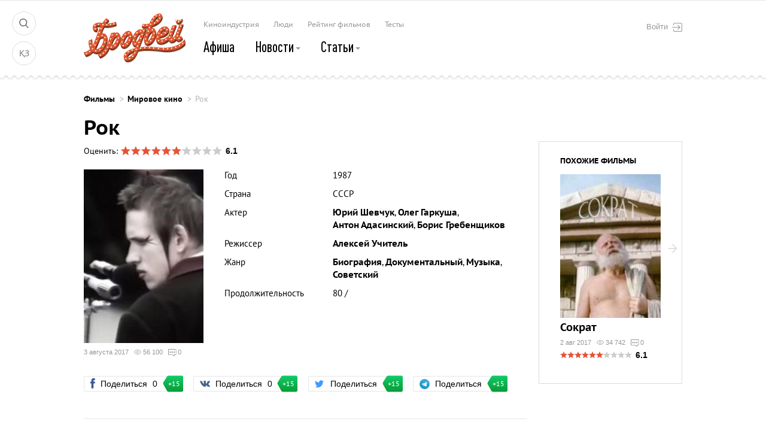

--- FILE ---
content_type: text/html; charset=UTF-8
request_url: https://brod.kz/films/Rok/
body_size: 16203
content:
<!doctype html>
<html class="no-js">
<head>
    <meta http-equiv="Content-Type" content="text/html; charset=utf-8" />
    <title>Рок смотреть онлайн бесплатно в хорошем качестве</title>
    <meta http-equiv="X-UA-Compatible" content="IE=edge">
    <meta name="viewport" content="width=device-width">
    <link rel="icon" href="/favicon.ico">

    <!--[if IE]>
    <link rel="shortcut icon" href="/favicon.ico">
    <![endif]-->

    <meta name="msapplication-TileColor" content="#b8151c">
    <meta name="msapplication-TileImage" content="/images/win8-tile-icon.png">
    <meta name="google-site-verification" content="Q7SHYtvAtzKqdmrevOEOrL7l3UceJA4GWIq10WjIerM" />
    <meta name='yandex-verification' content='40437f15892ee167' />
    <meta name="google-site-verification" content="LqvkB_QOBdIQ6o34V0XHVDkCqMZHgy1us2DgtOw6D6k" />
    <link rel="alternate" href="https://brod.kz/films/Rok/" hreflang="ru" />
    <link rel="alternate" href="https://brod.kz/kz/films/Rok/" hreflang="kk" />

    <script async src="//pagead2.googlesyndication.com/pagead/js/adsbygoogle.js"></script>
    <script>
        (adsbygoogle = window.adsbygoogle || []).push({
            google_ad_client: "ca-pub-5554095882046501",
            enable_page_level_ads: true
        });
    </script>
    <script>window.yaContextCb = window.yaContextCb || []</script>
    <script src="https://yandex.ru/ads/system/context.js" async></script>

    <meta name="description" content="Это было начало «золотого» века русского рока. Совсем еще молодые Борис Гребенщиков, Юрий Шевчук, Олег Гаркуша, а также оставшийся молодым навсегда Виктор Цой – все они совсем не похожи на тех музыкантов, которых можно было увидеть на советской эстраде в конце 80-х годов. Днем они работали дворниками,...">
<meta property="og:title" content="Рок смотреть онлайн бесплатно в хорошем качестве">
<meta property="og:description" content="Это было начало «золотого» века русского рока. Совсем еще молодые Борис Гребенщиков, Юрий Шевчук, Олег Гаркуша, а также оставшийся молодым навсегда Виктор Цой – все они совсем не похожи на тех музыкантов, которых можно было увидеть на советской эстраде в конце 80-х годов. Днем они работали дворниками,...">
<meta property="og:image" content="https://brod.kz/media/films/sizlxx/poster.jpg">
<link href="https://brod.kz/media/films/sizlxx/poster.jpg" rel="image_src">
<link href="//vjs.zencdn.net/5.8.8/video-js.css" rel="stylesheet" position="1">
<link href="/css/wndVjsPlugin.css" rel="stylesheet" position="1">
<link href="/css/videojs-resolution-switcher.css" rel="stylesheet" position="1">
<link href="/styles/vendor.css?19899340" rel="stylesheet">
<link href="/styles/main.css?19899340" rel="stylesheet">
<script src="https://unpkg.com/video.js/dist/video.js"></script>
<script src="//vjs.zencdn.net/ie8/1.1.2/videojs-ie8.min.js"></script>
<script src="https://cdn.dashjs.org/latest/dash.all.debug.js"></script>
<script src="https://unpkg.com/videojs-contrib-dash/dist/videojs-dash.js"></script>
<script src="/assets/js-compress/ad3cba88bb4d99d016d6de92bc8e0ff0.js?v=1639820571"></script>    <!-- Google Tag Manager -->
    <script>(function(w,d,s,l,i){w[l]=w[l]||[];w[l].push({'gtm.start':
                new Date().getTime(),event:'gtm.js'});var f=d.getElementsByTagName(s)[0],
            j=d.createElement(s),dl=l!='dataLayer'?'&l='+l:'';j.async=true;j.src=
            'https://www.googletagmanager.com/gtm.js?id='+i+dl;f.parentNode.insertBefore(j,f);
        })(window,document,'script','dataLayer','GTM-MPF4JSJ');</script>
    <!-- End Google Tag Manager -->


        <!--push-->
        <link rel="manifest" href="/manifest.json" />
        <script src="https://cdn.onesignal.com/sdks/OneSignalSDK.js" async=""></script>
        <script>
            var OneSignal = window.OneSignal || [];
            OneSignal.push(["init", {
                appId: "c147a191-b4d5-4cba-b2f9-cc6cdaa64421",
                autoRegister: false,
                notifyButton: {
                    enable: true /* Set to false to hide */
                },
                welcomeNotification: {
                    "title": "Добро пожаловать!",
                    "message": "Спасибо за подписку!",
                    // "url": "" /* Leave commented for the notification to not open a window on Chrome and Firefox (on Safari, it opens to your webpage) */
                },
                promptOptions: {
                    /* actionMessage limited to 90 characters */
                    actionMessage: "Действительно важные push-уведомления.",
                    /* acceptButtonText limited to 15 characters */
                    acceptButtonText: "ПОДПИСАТЬСЯ",
                    /* cancelButtonText limited to 15 characters */
                    cancelButtonText: "НЕТ, СПАСИБО"
                }
            }]);
            OneSignal.push(function() {
                OneSignal.showHttpPrompt();
            });
        </script>

</head>
<body >

<!-- tns-counter.ru -->
<script language="JavaScript" type="text/javascript">
    var img = new Image();
    img.src = 'https://kz.tns-counter.ru/V13a***R>' + document.referrer.replace(/\*/g,'%2a') + '*brod_kz/ru/UTF-8/tmsec=brod_project/' + Math.round(Math.random() * 1000000000);
</script>
<noscript>
    <img src="https://kz.tns-counter.ru/V13a****brod_kz/ru/UTF-8/tmsec=brod_project/" width="1" height="1" alt="">
</noscript>
<!--/ tns-counter.ru -->

<!-- Google Tag Manager (noscript) -->
<noscript><iframe src="https://www.googletagmanager.com/ns.html?id=GTM-MPF4JSJ"
                  height="0" width="0" style="display:none;visibility:hidden"></iframe></noscript>
<!-- End Google Tag Manager (noscript) -->


                                                                                                                                                                                                                                                                                                                                                                                                                                                                                                                                                                                                                                                                                                                                                                                                                                                                 <!-- Google Analytics -->
    <script>
        var _gaq = _gaq || [];
        _gaq.push(['_setAccount', 'UA-47079446-1']);
        _gaq.push(['_trackPageview']);
        setTimeout("_gaq.push(['_trackEvent', '15_seconds', 'read'])",15000);

        (function(i,s,o,g,r,a,m){i['GoogleAnalyticsObject']=r;i[r]=i[r]||function(){
                (i[r].q=i[r].q||[]).push(arguments)},i[r].l=1*new Date();a=s.createElement(o),
            m=s.getElementsByTagName(o)[0];a.async=1;a.src=g;m.parentNode.insertBefore(a,m)
        })(window,document,'script','//www.google-analytics.com/analytics.js','ga');

        ga('create', 'UA-47079446-1', 'auto');
        ga('send', 'pageview');

    </script>


<a href="#top" id="goToTop">
      <span class="arrow">
        &#200;
      </span>
</a>

<div class="modal fade modal--auth" id="loginPopup" tabindex="-1" role="dialog" aria-labelledby="modalLoginLabel" aria-hidden="true">
    <div class="modal-dialog">
        <div class="modal-content">
            <div class="modal-header">
                <button type="button" class="close" data-dismiss="modal" aria-label="Close"><span aria-hidden="true" class="icon icon--close"></span></button>
                <div class="modal-title">Вход</div>
            </div>
            <div class="modal-body">
                <form id="login-form" class="form form--auth" action="?action=login" method="post">                <input type="hidden" id="loginform-redirect" name="LoginForm[redirect]">                <div class="form-group field-loginform-email required">
<label class="control-label" for="loginform-email">Почта</label>
<input type="text" id="loginform-email" class="form-control" name="LoginForm[email]" placeholder="Укажите электронную почту" onfocus="if(this.placeholder  == &#039;Укажите электронную почту&#039;) {this.placeholder = &#039;&#039;;}" onblur="if(this.value == &#039;&#039;) { this.placeholder = &#039;Укажите электронную почту&#039;; }" aria-required="true">

<div class="help-block"></div>
</div>                <div class="form-group field-loginform-password required">
<label class="control-label" for="loginform-password">Пароль</label>
<input type="password" id="loginform-password" class="form-control" name="LoginForm[password]" placeholder="Введите пароль" onfocus="if(this.placeholder  == &#039;Введите пароль&#039;) {this.placeholder = &#039;&#039;;}" onblur="if(this.value == &#039;&#039;) { this.placeholder = &#039;Введите пароль&#039;; }" aria-required="true">

<div class="help-block"></div>
</div>                    <div class="form-help clearfix">
                        <a href="javascript:;" class="link link--form pull-right" data-toggle="modal" data-target="#recoverPopup" data-dismiss="modal">Забыли пароль?</a>
                        <div class="form-group checkbox">
                            <input type="hidden" name="LoginForm[rememberMe]" value="0"><input type="checkbox" id="loginform-rememberme" class="form-control" name="LoginForm[rememberMe]" value="1" checked>
                            <label for="loginform-rememberme" class="control-label">Запомнить меня</label>
                        </div>
                    </div>
                    <div class="form-group form-group--submit">
                        <input type="submit" class="btn btn--primary" value="Войти">
                    </div>
                </form>                <noindex>
<section class="auth-soc">
    <p class="auth-soc-title">или войти</p>
    <ul class="auth-soc-list">
        <li class="auth-soc-list-item"><a rel="nofollow" href="/login/?service=facebook&redirect=/" class="link--social fb"><span class="icon icon--social fb"></span>через Фейсбук</a></li>
        <li class="auth-soc-list-item"><a rel="nofollow" href="/login/?service=twitter&redirect=/" class="link--social twi"><span class="icon icon--social twi"></span>через Твиттер</a></li>
    </ul>
    <ul class="auth-soc-list">
        <li class="auth-soc-list-item"><a rel="nofollow" href="/login/?service=vkontakte&redirect=/" class="link--social vk"><span class="icon icon--social vk"></span>через Вконтакте</a></li>
        <!--li class="auth-soc-list-item"><a href="#" class="link--social google"><span class="icon icon--social google"></span>через Гугл плюс</a></li-->
    </ul>
</section>
</noindex>            </div><!-- end .modal-body -->
            <div class="modal-footer">
                <p>Нет аккаунта?<a href="javascript:;" class="link link--form" data-toggle="modal" data-target="#regPopup" data-dismiss="modal">Зарегистрироваться</a></p>
            </div><!-- end .modal-footer -->
        </div><!-- end .modal-content -->
    </div><!-- end .modal-dialog -->
</div><!-- end .modal -->

<div class="modal fade modal--conditions" id="modalConditions" tabindex="-1" role="dialog" aria-labelledby="modalConditionsLabel" aria-hidden="true">
    <div class="modal-dialog">
        <div class="modal-content">
            <div class="modal-header">
                <button type="button" class="close hidden" data-dismiss="modal" aria-label="Close"><span aria-hidden="true" class="icon icon--close"></span></button>
                <div class="modal-title">Пользовательское соглашение</div>
            </div>
            <div class="modal-body" id="placeForTerms">

            </div><!-- end .modal-body -->
            <div class="modal-footer">
                <p><a href="javascript:;" class="link link--form" data-toggle="modal" data-target="#regPopup" data-dismiss="modal">С соглашением ознакомился</a></p>
            </div><!-- end .modal-footer -->
        </div><!-- end .modal-content -->
    </div><!-- end .modal-dialog -->
</div><!-- end .modal -->





<div class="modal fade modal--auth modal--reg" id="regPopup" tabindex="-1" role="dialog" aria-labelledby="modalRegLabel" aria-hidden="true">
    <div class="modal-dialog">
        <div class="modal-content">
            <div class="modal-header">
                <button type="button" class="close" data-dismiss="modal" aria-label="Close"><span aria-hidden="true" class="icon icon--close"></span></button>
                <div class="modal-title">Регистрация</div>
            </div>
            <div class="modal-body">
                <form id="regForm" class="form form--auth" action="?action=reg" method="post">                <input type="hidden" id="registrationform-redirect" name="RegistrationForm[redirect]">                    <div class="form-group field-registrationform-firstname required">
<label class="control-label" for="registrationform-firstname">Как вас зовут?</label>
<input type="text" id="registrationform-firstname" class="form-control" name="RegistrationForm[firstName]" aria-required="true">

<div class="help-block"></div>
</div>
                    <div class="form-group field-registrationform-email required">
<label class="control-label" for="registrationform-email">E-mail адрес</label>
<input type="text" id="registrationform-email" class="form-control" name="RegistrationForm[email]" aria-required="true">

<div class="help-block"></div>
</div>
                    <div class="form-group field-registrationform-phone">
                        <label for="userPhone" class="control-label">Телефон</label>
                        <div class="phone-group clearfix">
                            <span class="phone-helper pull-left">+7</span>
                            <input type="text" id="registrationform-phone" class="form-control pull-right js-masked" name="RegistrationForm[phone]" placeholder="___ ___ __ __" onfocus="if(this.placeholder  == &#039;___ ___ __ __&#039;) {this.placeholder = &#039;&#039;;}" onblur="if(this.value == &#039;&#039;) { this.placeholder = &#039;___ ___ __ __&#039;; }">                            <div class="help-block"></div>                        </div>
                        <div class="form-tip">Пожалуйста, оставляйте реальные данные, чтобы мы могли помочь вам в случае возникновения проблем работы сайта.</div>
                    </div>

                    <div class="form-group field-registrationform-password required">
<label class="control-label" for="registrationform-password">Пароль</label>
<input type="password" id="registrationform-password" class="form-control" name="RegistrationForm[password]" aria-required="true">

<div class="help-block"></div>
</div>                    <div class="form-group field-registrationform-confirmpassword required">
<label class="control-label" for="registrationform-confirmpassword">Потверждение пароля</label>
<input type="password" id="registrationform-confirmpassword" class="form-control" name="RegistrationForm[confirmPassword]" aria-required="true">

<div class="help-block"></div>
</div>                    <div class="form-help">
                        <div class="form-group checkbox">
                            <input type="checkbox" class="form-control" id="userConditions" name="user_conditions" />
                            <label for="userConditions" class="control-label">Я согласен с условиями <a href="javascript:;" class="link" data-toggle="modal" data-target="#modalConditions" data-dismiss="modal">пользовательского соглашения</a></label>
                        </div>
                    </div>
                    <div class="form-group form-group--submit">
                        <button type="submit" id="regBtn" class="btn btn--primary">Зарегистрироваться</button>                    </div>
                <input type="hidden" name="action" value="reg">
                </form>                <noindex>
<section class="auth-soc">
    <p class="auth-soc-title">или войти</p>
    <ul class="auth-soc-list">
        <li class="auth-soc-list-item"><a rel="nofollow" href="/login/?service=facebook&redirect=/" class="link--social fb"><span class="icon icon--social fb"></span>через Фейсбук</a></li>
        <li class="auth-soc-list-item"><a rel="nofollow" href="/login/?service=twitter&redirect=/" class="link--social twi"><span class="icon icon--social twi"></span>через Твиттер</a></li>
    </ul>
    <ul class="auth-soc-list">
        <li class="auth-soc-list-item"><a rel="nofollow" href="/login/?service=vkontakte&redirect=/" class="link--social vk"><span class="icon icon--social vk"></span>через Вконтакте</a></li>
        <!--li class="auth-soc-list-item"><a href="#" class="link--social google"><span class="icon icon--social google"></span>через Гугл плюс</a></li-->
    </ul>
</section>
</noindex>            </div><!-- end .modal-body -->
            <div class="modal-footer">
                <p>Уже есть аккаунт?<a href="javascript:;" class="link link--form" data-toggle="modal" data-target="#loginPopup" data-dismiss="modal">Войти</a></p>
            </div><!-- end .modal-footer -->
        </div><!-- end .modal-content -->
    </div><!-- end .modal-dialog -->
</div><!-- end .modal --><div class="modal fade modal--auth modal--pass" id="recoverPopup" tabindex="-1" role="dialog" aria-labelledby="modalPassLabel" aria-hidden="true">
    <div class="modal-dialog">
        <div class="modal-content">
            <div class="modal-header">
                <button type="button" class="close" data-dismiss="modal" aria-label="Close"><span aria-hidden="true" class="icon icon--close"></span></button>
                <div class="modal-title">
                    Восстановление пароля                </div>
            </div>
            <div class="modal-body">
                                                        <form id="w0" action="?action=recover" method="post">                    <div class="form-group field-users-email required">
<label class="control-label" for="users-email">Почта</label>
<input type="text" id="users-email" class="form-control" name="Users[email]" placeholder="Укажите свою электронную почту" onfocus="if(this.placeholder  == &#039;Укажите свою электронную почту&#039;) {this.placeholder = &#039;&#039;;}" onblur="if(this.value == &#039;&#039;) { this.placeholder = &#039;Укажите свою электронную почту&#039;; }" aria-required="true">

<div class="help-block"></div>
</div>
                    <button type="submit" class="btn btn--primary" name="login-button">Отправить</button>                    </form>                            </div><!-- end .modal-body -->

                <div class="modal-footer">
                    <p>Нет, спасибо.<a href="javascript:;" class="link link--form" data-toggle="modal" data-target="#loginPopup" data-dismiss="modal">Я вспомнил пароль</a></p>
                </div><!-- end .modal-footer -->
        </div><!-- end .modal-content -->
    </div><!-- end .modal-dialog -->
</div><!-- end .modal -->
<div class="banner banner--primary">
    
</div><!-- end .banner -->


<div class="modal fade modal--search" id="modalSearch" tabindex="-1" role="dialog" aria-labelledby="modalSearchLabel" aria-hidden="true">
    <div class="modal-dialog">
        <div class="modal-content">
            <div class="modal-body">
                <div class="container">
                    <button type="button" class="close" data-dismiss="modal" aria-label="Close">
                        <img src="/images/icon-close.svg" width="24" height="24" alt="">
                    </button>
                    <form action="/search/" class="form form--secondary form--search">
                        <div class="form-group">
                            <input class="form-control" type="text" name="t" value="" id="searchWord" placeholder="Что ищем?"/>
                            <button type="button" class="btn" onclick="$('.form--search').submit();">
                                <img src="/images/icon-search.svg" width="64" height="64" alt="">
                            </button>
                        </div>
                    </form>
                </div>
            </div><!-- end .modal-body -->
        </div><!-- end .modal-content -->
    </div><!-- end .modal-dialog -->
</div><!-- end .modal -->

<header class="header header--desktop header--affix" data-spy="affix" data-offset-top="500">
    <div class="container clearfix">
        <figure class="logo pull-left">
            <a href="/">
                <img src="/images/logo-one-letter.svg" width="32" height="37" alt="Казахстанский Бродвей">
            </a>
        </figure>
        
        <!--<form action="" class="form form--secondary form--search">-->
        <!--<div class="form-group">-->
        <!--<input class="form-control" type="text" name="search_word" id="searchWord" value="" placeholder="Найти на Бродвее"/>-->
        <!--<button type="button" class="icon icon--search"></button>-->
        <!--</div>-->
        <!--</form>-->
        <nav class="nav--default nav--primary">
                        <a class="link link--primary" href="/cinema/">
                Кинотеатр            </a>
                                <a class="link link--primary active" href="/films/?is_online=1/">
                Смотреть онлайн            </a>
                                <div class="dropdown">
                <a id="navItem2" class="link link--primary" href="/news/">
                    Новости                    <span class="caret"></span>
                </a>
                <ul class="dropdown-menu">
                                                                    <li class="dropdown-menu-item">
                            <a href="/news/novosti_kaz_kino/" class="dropdown-menu-link">
                                Новости казахстанского кино                                                            </a>
                        </li>
                                                                    <li class="dropdown-menu-item">
                            <a href="/news/mirovoe_kino/" class="dropdown-menu-link">
                                Новости мирового кино                                                            </a>
                        </li>
                                                                    <li class="dropdown-menu-item">
                            <a href="/news/novosti_personi/" class="dropdown-menu-link">
                                Персоны                                                            </a>
                        </li>
                                    </ul>
            </div>
                                <a class="link link--primary" href="/castings/">
                Кастинги            </a>
                                <div class="dropdown">
                <a id="navItem4" class="link link--primary" href="/articles/">
                    Статьи                    <span class="caret"></span>
                </a>
                <ul class="dropdown-menu">
                                                                    <li class="dropdown-menu-item">
                            <a href="/articles/interview/" class="dropdown-menu-link">
                                Интервью                                                            </a>
                        </li>
                                                                    <li class="dropdown-menu-item">
                            <a href="/articles/recenzii/" class="dropdown-menu-link">
                                Рецензии                                                            </a>
                        </li>
                                                                    <li class="dropdown-menu-item">
                            <a href="/articles/mneniya/" class="dropdown-menu-link">
                                Мнения                                                            </a>
                        </li>
                                                                    <li class="dropdown-menu-item">
                            <a href="/blogs/" class="dropdown-menu-link">
                                Колонки                                                            </a>
                        </li>
                                                                    <li class="dropdown-menu-item">
                            <a href="/articles/vibor_brodveya/" class="dropdown-menu-link">
                                Выбор Бродвея                                                            </a>
                        </li>
                                    </ul>
            </div>
                                <a class="link link--primary" href="/rating/">
                Рейтинг            </a>
                                <a class="link link--primary" href="/afisha/">
                Афиша            </a>
                                <a class="link link--primary" href="/persons/">
                Люди            </a>
                                <a class="link link--primary" href="/tests/">
                Тесты            </a>
            </nav><!-- end .nav -->    </div><!-- end .container -->
</header>

<header class="header">
    <div class="container clearfix">

        <div class="nav--controls">
            <a href="#" class="nav-item" data-toggle="modal" data-target="#modalSearch"><img src="/images/icon-search.svg" width="16" height="16" alt=""></a>
            <a href="/kz/" class="nav-item lang">ҚЗ</a>
        </div>

        <figure class="logo pull-left">
            <a href="/">
                <img alt="Бродвей" src="/images/logo.svg" width="170" height="85">
            </a>
        </figure>
            <button type="button" class="btn btn--login pull-right" data-toggle="modal" data-target="#loginPopup">Войти<span class="icon icon--logout"></span></button>

        <ul class="nav--default nav--secondary">


                        <li class="nav-item ">
                                    <a href="/places/" class="link link--primary">Киноиндустрия</a>
                
        </li>
                <li class="nav-item ">
                                    <a href="/persons/" class="link link--primary">Люди</a>
                
        </li>
                <li class="nav-item ">
                                    <a href="/rating/" class="link link--primary">Рейтинг фильмов</a>
                
        </li>
                <li class="nav-item ">
                                    <a href="/tests/" class="link link--primary">Тесты</a>
                
        </li>
    </ul>        <nav class="nav--default nav--primary">
                        <a class="link link--primary" href="/afisha/">
                Афиша            </a>
                                <div class="dropdown">
                <a id="navItem1" class="link link--primary" href="/news/">
                    Новости                    <span class="caret"></span>
                </a>
                <ul class="dropdown-menu">
                                                                    <li class="dropdown-menu-item">
                            <a href="/news/brodlive/" class="dropdown-menu-link">
                                BrodLive                                                            </a>
                        </li>
                                                                    <li class="dropdown-menu-item">
                            <a href="/news/novosti_kaz_kino/" class="dropdown-menu-link">
                                Казахстанское кино                                                            </a>
                        </li>
                                                                    <li class="dropdown-menu-item">
                            <a href="/news/mirovoe_kino/" class="dropdown-menu-link">
                                Мировое кино                                                            </a>
                        </li>
                                                                    <li class="dropdown-menu-item">
                            <a href="/news/novosti_personi/" class="dropdown-menu-link">
                                Новости персоны                                                            </a>
                        </li>
                                    </ul>
            </div>
                                <div class="dropdown">
                <a id="navItem2" class="link link--primary" href="/articles/">
                    Статьи                    <span class="caret"></span>
                </a>
                <ul class="dropdown-menu">
                                                                    <li class="dropdown-menu-item">
                            <a href="/articles/interview/" class="dropdown-menu-link">
                                Интервью                                                            </a>
                        </li>
                                                                    <li class="dropdown-menu-item">
                            <a href="/articles/recenzii/" class="dropdown-menu-link">
                                Рецензии                                                            </a>
                        </li>
                                                                    <li class="dropdown-menu-item">
                            <a href="/articles/mneniya/" class="dropdown-menu-link">
                                Мнения                                                            </a>
                        </li>
                                                                    <li class="dropdown-menu-item">
                            <a href="/blogs/" class="dropdown-menu-link">
                                Колонки                                                            </a>
                        </li>
                                                                    <li class="dropdown-menu-item">
                            <a href="/articles/vibor_brodveya/" class="dropdown-menu-link">
                                Выбор Бродвея                                                            </a>
                        </li>
                                                                    <li class="dropdown-menu-item">
                            <a href="/articles/retrospective/" class="dropdown-menu-link">
                                Ретроспектива                                                            </a>
                        </li>
                                                                    <li class="dropdown-menu-item">
                            <a href="/tests/" class="dropdown-menu-link">
                                Пройди тест                                                            </a>
                        </li>
                                    </ul>
            </div>
            </nav><!-- end .nav -->
    </div><!-- end .container -->
</header>
<main class="main main--secondary main--movie">
    
<div class="modal fade modal--conditions" id="modalConditions" tabindex="-1" role="dialog" aria-labelledby="modalConditionsLabel" aria-hidden="true">
    <div class="modal-dialog">
        <div class="modal-content">
            <div class="modal-header">
                <button type="button" class="close hidden" data-dismiss="modal" aria-label="Close"><span aria-hidden="true" class="icon icon--close"></span></button>
                <div class="modal-title">Пользовательское соглашение</div>
            </div>
            <div class="modal-body" id="placeForTerms">

            </div><!-- end .modal-body -->
            <div class="modal-footer">
                <p><a href="javascript:;" class="link link--form" data-toggle="modal" data-target="" data-dismiss="modal">С соглашением ознакомился</a></p>
            </div><!-- end .modal-footer -->
        </div><!-- end .modal-content -->
    </div><!-- end .modal-dialog -->
</div><!-- end .modal -->






<section class="articles">
    <div class="container">
        <ul class="breadcrumbs">
            <li class="breadcrumbs-item"><a href="/films/"
                                            class="link">Фильмы</a></li>
            <li class="breadcrumbs-item"><a href="/films/mirovoe-kino/"
                                            class="link">Мировое кино</a></li>
            <li class="breadcrumbs-item active"><a href="javascript:;" class="link">Рок</a>
            </li>
        </ul>
        <div class="grid">

            <div class="grid-item grid-item--content">
                <div class="movie">
                    <div class="movie-head">
                                                    <h1>Рок</h1>
                                                <div class="movie-rating" data-id="5443">Оценить:
                            <div class="starbox"
                                 data-rating="0.61"></div>
                            <span class="movies-item-rating-total"></span>
                            <span class="rating-feedback hidden">Спасибо за ваш голос!</span>
                        </div>
                    </div>
                                        <div class="movie-body clearfix">
                        <div class="movie-hero pull-left">
                                                        <figure class="movie-cover"><img alt="Рок смотреть онлайн бесплатно в хорошем качестве"
                                                             src="/media/films/sizlxx/poster-200x290.jpg"></figure>
                            <div class="movies-meta">
                                <span class="movies-meta-item meta-date">3 августа 2017</span>
                                <span class="movies-meta-item meta-views"><span
                                            class="icon icon--views"></span>56 100</span>
                                                                    <span class="movies-meta-item meta-comments"><span
                                                class="icon icon--comments"></span>0</span>
                                                            </div>
                        </div>
                        <ul class="movie-info">
                                                            <li class="movie-info-item">
                                    <p class="movie-info-title">Год</p>
                                    <p class="movie-info-description">1987</p>
                                </li>
                                                                                        <li class="movie-info-item">
                                    <p class="movie-info-title">Страна</p>
                                    <p class="movie-info-description">СССР</p>
                                </li>
                                                                                                                                                        <li class="movie-info-item">
                                        <p class="movie-info-title">Актер</p>
                                        <p class="movie-info-description">
                                                                                            <a class="link"
                                                   href="/persons/yurii-shevchuk/"
                                                   title="Юрий Шевчук">Юрий Шевчук</a>,                                                                                            <a class="link"
                                                   href="/persons/oleg-garkusha/"
                                                   title="Олег Гаркуша">Олег Гаркуша</a>,                                                                                            <a class="link"
                                                   href="/persons/anton-adasinskii/"
                                                   title="Антон Адасинский">Антон Адасинский</a>,                                                                                            <a class="link"
                                                   href="/persons/boris-grebenschikov/"
                                                   title="Борис Гребенщиков">Борис Гребенщиков</a>                                                                                    </p>
                                    </li>
                                                                    <li class="movie-info-item">
                                        <p class="movie-info-title">Режиссер</p>
                                        <p class="movie-info-description">
                                                                                            <a class="link"
                                                   href="/persons/rezhisser-aleksei-uchitel/"
                                                   title="Алексей Учитель">Алексей Учитель</a>                                                                                    </p>
                                    </li>
                                                                                                                        <li class="movie-info-item">
                                    <p class="movie-info-title">Жанр</p>
                                    <p class="movie-info-description">
                                                                                    <a class="link"
                                               href="/films/biografiya/">Биография</a>,                                                                                    <a class="link"
                                               href="/films/dokumentalnyj/">Документальный</a>,                                                                                    <a class="link"
                                               href="/films/muzyka/">Музыка</a>,                                                                                    <a class="link"
                                               href="/films/sovetskoe/">Советский</a>                                                                            </p>
                                </li>
                            
                                                                                                                                                <li class="movie-info-item">
                                    <p class="movie-info-title">Продолжительность</p>
                                    <p class="movie-info-description">80 / </p>
                                </li>
                                                                                                            </ul>
                    </div><!-- end .movie-body -->
                    <ul class="sharing" data-pid="5443" data-ptype="2">
        <li class="sharing-item">
        <button class="btn btn--sharing fb" data-service="facebook">
            <span class="icon icon--social fb icon--color"></span>
            Поделиться                            <span class="number">0</span>
                        <span class="bonus">+15</span>
        </button>
    </li>
    <li class="sharing-item">
        <button class="btn btn--sharing vk" data-service="vkontakte">
            <span class="icon icon--social vk icon--color"></span>
            Поделиться                            <span class="number vk_share_count">0</span>
                        <span class="bonus">+15</span>
        </button>
    </li>
    <li class="sharing-item">
        <button class="btn btn--sharing twi" data-service="twitter">
            <span class="icon icon--social twi icon--color  "></span>
            Поделиться            <span class="bonus">+15</span>
        </button>
    </li>
    <li class="sharing-item">
        <button class="btn btn--sharing tg" data-service="telegram">
            <span class="icon icon--social tg icon--color  "></span>
            Поделиться            <span class="bonus">+15</span>
        </button>
    </li>
    </ul>                </div><!-- end .movie -->

                                    <div class="movie-watch">
                                                    <div class="movie-watch-head clearfix">
                                <h3 class="title title-section--primary">Для просмотра необходимо авторизоваться</h3>
                            </div><!-- end .movie-watch-head -->
                                            </div>
                
                <div class="tabs">
                    <ul class="tabs-nav">
                        <li class="tabs-nav-item link js-tab-trigger active"
                            data-target="tabAbout">О фильме</li>
                                                                                            </ul>
                    <ul class="tabs-body">
                        <li class="tabs-body-item active" id="tabAbout">
                                                        Это было начало «золотого» века русского рока. Совсем еще молодые Борис Гребенщиков, Юрий Шевчук, Олег Гаркуша, а также оставшийся молодым навсегда Виктор Цой – все они совсем не похожи на тех музыкантов, которых можно было увидеть на советской эстраде в конце 80-х годов. Днем они работали дворниками, сторожами и кочегарами. А по вечерам устраивали подпольные концерты в кругу своих друзей (так называемые квартирники), выступали в Ленинградском рок-клубе среди тех, кто, как и они, ждали перемен – а таких людей в конце 80-х становилось все больше с каждым днем. И вот уже бывшие подпольщики начинают собирать стадионы...

Вы увидите концертные записи, монологи музыкантов, места их работы, в том числе и легендарную котельную «Камчатка». Чуть позже фильм был дополнен похоронами Александра Башлачева.

Смотрите культовый фильм Алексея Учителя «Рок» – портрет поколения, заложившего основы отечественной рок-культуры.
                        </li>
                        
                        
                                            </ul>
                </div><!-- end .tabs -->

                
                <ul class="sharing" data-pid="5443" data-ptype="2">
        <li class="sharing-item">
        <button class="btn btn--sharing fb" data-service="facebook">
            <span class="icon icon--social fb icon--color"></span>
            Поделиться                            <span class="number">0</span>
                        <span class="bonus">+15</span>
        </button>
    </li>
    <li class="sharing-item">
        <button class="btn btn--sharing vk" data-service="vkontakte">
            <span class="icon icon--social vk icon--color"></span>
            Поделиться                            <span class="number vk_share_count">0</span>
                        <span class="bonus">+15</span>
        </button>
    </li>
    <li class="sharing-item">
        <button class="btn btn--sharing twi" data-service="twitter">
            <span class="icon icon--social twi icon--color  "></span>
            Поделиться            <span class="bonus">+15</span>
        </button>
    </li>
    <li class="sharing-item">
        <button class="btn btn--sharing tg" data-service="telegram">
            <span class="icon icon--social tg icon--color  "></span>
            Поделиться            <span class="bonus">+15</span>
        </button>
    </li>
    </ul>
                <div class="comments" id="comments">
            <div class="comments-header">
            <h4 class="comments-title">
                Нет комментариев, оставьте первый            </h4>
            <!-- <button type="button" class="btn btn--login" data-toggle="modal" data-target="#modalLogin">Войти</button> -->
                        <p class="tip pull-right"><button type="button" class="btn link" data-toggle="modal" data-target="#loginPopup">Войдите</button>, чтобы оставить комментарий</p>
                    </div>


                        
        </div>

            </div><!-- grid-item -->

            <div class="grid-item grid-item--sidebar">
                <figure class="banner--secondary"  onclick="ajax.doit('banners/set-statistics/', {id:126})">
    <!--Тип баннера: RTB_DESKTOP_240x400--><!--Расположение: верх страницы-->
<div id="adfox_16351605118094002">&nbsp;</div>
<script>
    window.yaContextCb.push(()=>{
        Ya.adfoxCode.createAdaptive({
            ownerId: 264109,
            containerId: 'adfox_16351605118094002',
            params: {
                pp: 'g',
                ps: 'fezi',
                p2: 'hjtw'
            }
        }, ['desktop', 'tablet'], {
            tabletWidth: 830,
            phoneWidth: 480,
            isAutoReloads: false
        })
    })
</script></figure>


                <div class="similar">
    <div class="swiper-controls">
        <span class="arrow--left"></span>
        <span class="arrow--right"></span>
    </div>
<h5 class="title--secondary">Похожие фильмы</h5>
<div class="swiper-container swiper-similar">
    <div class="swiper-wrapper">
                <div class="swiper-slide">
            <div class="movies-item">
                
<div class="movies-item-body">
    <a href="/films/Sokrat/" title="Сократ" class="link--overlay"></a>
    <figure class="movies-item-cover">
        <img src="/media/films/hhls8/poster-167x239.jpg" alt="">
    </figure>
    <h5 class="movies-item-title">Сократ</h5>
</div>
    <div class="movies-meta">
                    <span class="movies-meta-item meta-date">2 авг 2017</span>
            <span class="movies-meta-item meta-views"><span class="icon icon--views"></span>34 742</span>
            <span class="movies-meta-item meta-comments"><span class="icon icon--comments"></span>0</span>
            </div>

    <div class="movies-item-rating clearfix" data-id="5616">
        <div class="starbox" data-rating="0.61"></div>
        <span class="movies-item-rating-total"></span>
    </div><!-- end .movies-item-rating -->
            </div>
        </div>
                <div class="swiper-slide">
            <div class="movies-item">
                
<div class="movies-item-body">
    <a href="/films/Anna-Ot-6-do-18/" title="Анна: От 6 до 18" class="link--overlay"></a>
    <figure class="movies-item-cover">
        <img src="/media/films/03iwz/poster-167x239.jpg" alt="">
    </figure>
    <h5 class="movies-item-title">Анна: От 6 до 18</h5>
</div>
    <div class="movies-meta">
                    <span class="movies-meta-item meta-date">3 авг 2017</span>
            <span class="movies-meta-item meta-views"><span class="icon icon--views"></span>31 304</span>
            <span class="movies-meta-item meta-comments"><span class="icon icon--comments"></span>0</span>
            </div>

    <div class="movies-item-rating clearfix" data-id="5870">
        <div class="starbox" data-rating="0.61"></div>
        <span class="movies-item-rating-total"></span>
    </div><!-- end .movies-item-rating -->
            </div>
        </div>
                <div class="swiper-slide">
            <div class="movies-item">
                
<div class="movies-item-body">
    <a href="/films/Nikkolo-Paganini/" title="Никколо Паганини" class="link--overlay"></a>
    <figure class="movies-item-cover">
        <img src="/media/films/9eelg8/poster-167x239.jpg" alt="">
    </figure>
    <h5 class="movies-item-title">Никколо Паганини</h5>
</div>
    <div class="movies-meta">
                    <span class="movies-meta-item meta-date">2 авг 2017</span>
            <span class="movies-meta-item meta-views"><span class="icon icon--views"></span>27 108</span>
            <span class="movies-meta-item meta-comments"><span class="icon icon--comments"></span>0</span>
            </div>

    <div class="movies-item-rating clearfix" data-id="5665">
        <div class="starbox" data-rating="0.61"></div>
        <span class="movies-item-rating-total"></span>
    </div><!-- end .movies-item-rating -->
            </div>
        </div>
                <div class="swiper-slide">
            <div class="movies-item">
                
<div class="movies-item-body">
    <a href="/films/Poslednii-geroi/" title="Последний герой" class="link--overlay"></a>
    <figure class="movies-item-cover">
        <img src="/media/films/6i8jz6/poster-167x239.jpg" alt="">
    </figure>
    <h5 class="movies-item-title">Последний герой</h5>
</div>
    <div class="movies-meta">
                    <span class="movies-meta-item meta-date">3 авг 2017</span>
            <span class="movies-meta-item meta-views"><span class="icon icon--views"></span>25 073</span>
            <span class="movies-meta-item meta-comments"><span class="icon icon--comments"></span>0</span>
            </div>

    <div class="movies-item-rating clearfix" data-id="5036">
        <div class="starbox" data-rating="0.61"></div>
        <span class="movies-item-rating-total"></span>
    </div><!-- end .movies-item-rating -->
            </div>
        </div>
                <div class="swiper-slide">
            <div class="movies-item">
                
<div class="movies-item-body">
    <a href="/films/Lichnoe-delo-Anny-Akhmatovoi/" title="Личное дело Анны Ахматовой" class="link--overlay"></a>
    <figure class="movies-item-cover">
        <img src="/media/films/szz4hs/poster-167x239.jpg" alt="">
    </figure>
    <h5 class="movies-item-title">Личное дело Анны Ахматовой</h5>
</div>
    <div class="movies-meta">
                    <span class="movies-meta-item meta-date">2 авг 2017</span>
            <span class="movies-meta-item meta-views"><span class="icon icon--views"></span>16 881</span>
            <span class="movies-meta-item meta-comments"><span class="icon icon--comments"></span>0</span>
            </div>

    <div class="movies-item-rating clearfix" data-id="5530">
        <div class="starbox" data-rating="0.61"></div>
        <span class="movies-item-rating-total"></span>
    </div><!-- end .movies-item-rating -->
            </div>
        </div>
                <div class="swiper-slide">
            <div class="movies-item">
                
<div class="movies-item-body">
    <a href="/films/Poslednyaya-doroga/" title="Последняя дорога" class="link--overlay"></a>
    <figure class="movies-item-cover">
        <img src="/media/films/jrkxw/poster-167x239.jpg" alt="">
    </figure>
    <h5 class="movies-item-title">Последняя дорога</h5>
</div>
    <div class="movies-meta">
                    <span class="movies-meta-item meta-date">2 авг 2017</span>
            <span class="movies-meta-item meta-views"><span class="icon icon--views"></span>14 977</span>
            <span class="movies-meta-item meta-comments"><span class="icon icon--comments"></span>0</span>
            </div>

    <div class="movies-item-rating clearfix" data-id="5630">
        <div class="starbox" data-rating="0.60"></div>
        <span class="movies-item-rating-total"></span>
    </div><!-- end .movies-item-rating -->
            </div>
        </div>
                <div class="swiper-slide">
            <div class="movies-item">
                
<div class="movies-item-body">
    <a href="/films/chokan_valihanov/" title="Легендарный Чокан" class="link--overlay"></a>
    <figure class="movies-item-cover">
        <img src="/media/films/camrz/poster_01-167x239.jpg" alt="">
    </figure>
    <h5 class="movies-item-title">Легендарный Чокан</h5>
</div>
    <div class="movies-meta">
                    <span class="movies-meta-item meta-date">21 июл 2012</span>
            <span class="movies-meta-item meta-views"><span class="icon icon--views"></span>5 489</span>
            <span class="movies-meta-item meta-comments"><span class="icon icon--comments"></span>1</span>
            </div>

    <div class="movies-item-rating clearfix" data-id="126">
        <div class="starbox" data-rating="0.63"></div>
        <span class="movies-item-rating-total"></span>
    </div><!-- end .movies-item-rating -->
            </div>
        </div>
                <div class="swiper-slide">
            <div class="movies-item">
                
<div class="movies-item-body">
    <a href="/films/Serye-volki/" title="Серые волки" class="link--overlay"></a>
    <figure class="movies-item-cover">
        <img src="/media/films/hc85cu/poster-167x239.jpg" alt="">
    </figure>
    <h5 class="movies-item-title">Серые волки</h5>
</div>
    <div class="movies-meta">
                    <span class="movies-meta-item meta-date">3 авг 2017</span>
            <span class="movies-meta-item meta-views"><span class="icon icon--views"></span>3 138</span>
            <span class="movies-meta-item meta-comments"><span class="icon icon--comments"></span>0</span>
            </div>

    <div class="movies-item-rating clearfix" data-id="4338">
        <div class="starbox" data-rating="0.61"></div>
        <span class="movies-item-rating-total"></span>
    </div><!-- end .movies-item-rating -->
            </div>
        </div>
                <div class="swiper-slide">
            <div class="movies-item">
                
<div class="movies-item-body">
    <a href="/films/trar-ryslov/" title="Тұрар Рысқұлов" class="link--overlay"></a>
    <figure class="movies-item-cover">
        <img src="/images/default/films-167x239.jpg" alt="">
    </figure>
    <h5 class="movies-item-title">Тұрар Рысқұлов</h5>
</div>
    <div class="movies-meta">
                    <span class="movies-meta-item meta-date">1 июн 2017</span>
            <span class="movies-meta-item meta-views"><span class="icon icon--views"></span>2 986</span>
            <span class="movies-meta-item meta-comments"><span class="icon icon--comments"></span>0</span>
            </div>

    <div class="movies-item-rating clearfix" data-id="759">
        <div class="starbox" data-rating="0.00"></div>
        <span class="movies-item-rating-total"></span>
    </div><!-- end .movies-item-rating -->
            </div>
        </div>
                <div class="swiper-slide">
            <div class="movies-item">
                
<div class="movies-item-body">
    <a href="/films/Rai-pod-tenyu-sabel/" title="Рай под тенью сабель" class="link--overlay"></a>
    <figure class="movies-item-cover">
        <img src="/media/films/umi/poster-167x239.jpg" alt="">
    </figure>
    <h5 class="movies-item-title">Рай под тенью сабель</h5>
</div>
    <div class="movies-meta">
                    <span class="movies-meta-item meta-date">3 авг 2017</span>
            <span class="movies-meta-item meta-views"><span class="icon icon--views"></span>2 813</span>
            <span class="movies-meta-item meta-comments"><span class="icon icon--comments"></span>0</span>
            </div>

    <div class="movies-item-rating clearfix" data-id="4477">
        <div class="starbox" data-rating="0.58"></div>
        <span class="movies-item-rating-total"></span>
    </div><!-- end .movies-item-rating -->
            </div>
        </div>
                <div class="swiper-slide">
            <div class="movies-item">
                
<div class="movies-item-body">
    <a href="/films/Vozvraschenie-Batterflyai/" title="Возвращение Баттерфляй" class="link--overlay"></a>
    <figure class="movies-item-cover">
        <img src="/media/films/clyi0/poster-167x239.jpg" alt="">
    </figure>
    <h5 class="movies-item-title">Возвращение Баттерфляй</h5>
</div>
    <div class="movies-meta">
                    <span class="movies-meta-item meta-date">2 авг 2017</span>
            <span class="movies-meta-item meta-views"><span class="icon icon--views"></span>2 566</span>
            <span class="movies-meta-item meta-comments"><span class="icon icon--comments"></span>0</span>
            </div>

    <div class="movies-item-rating clearfix" data-id="4488">
        <div class="starbox" data-rating="0.61"></div>
        <span class="movies-item-rating-total"></span>
    </div><!-- end .movies-item-rating -->
            </div>
        </div>
                <div class="swiper-slide">
            <div class="movies-item">
                
<div class="movies-item-body">
    <a href="/films/Nesravnennaya/" title="Несравненная" class="link--overlay"></a>
    <figure class="movies-item-cover">
        <img src="/media/films/wkdw/poster-167x239.jpg" alt="">
    </figure>
    <h5 class="movies-item-title">Несравненная</h5>
</div>
    <div class="movies-meta">
                    <span class="movies-meta-item meta-date">3 авг 2017</span>
            <span class="movies-meta-item meta-views"><span class="icon icon--views"></span>2 225</span>
            <span class="movies-meta-item meta-comments"><span class="icon icon--comments"></span>0</span>
            </div>

    <div class="movies-item-rating clearfix" data-id="4363">
        <div class="starbox" data-rating="0.60"></div>
        <span class="movies-item-rating-total"></span>
    </div><!-- end .movies-item-rating -->
            </div>
        </div>
                <div class="swiper-slide">
            <div class="movies-item">
                
<div class="movies-item-body">
    <a href="/films/tvz-Vospominanie/" title="Воспоминание" class="link--overlay"></a>
    <figure class="movies-item-cover">
        <img src="/media/films/ocyxqn/poster-167x239.jpg" alt="">
    </figure>
    <h5 class="movies-item-title">Воспоминание</h5>
</div>
    <div class="movies-meta">
                    <span class="movies-meta-item meta-date">19 июн 2018</span>
            <span class="movies-meta-item meta-views"><span class="icon icon--views"></span>2 050</span>
            <span class="movies-meta-item meta-comments"><span class="icon icon--comments"></span>0</span>
            </div>

    <div class="movies-item-rating clearfix" data-id="9062">
        <div class="starbox" data-rating="0.61"></div>
        <span class="movies-item-rating-total"></span>
    </div><!-- end .movies-item-rating -->
            </div>
        </div>
            </div>
</div>
</div>
            </div><!-- end .grid-item -->

        </div><!-- end .grid -->
            </div><!-- end .container -->
</section>
<section class="faces">
    <div class="container">
        <div class="swiper-controls">
            <span class="arrow--left"></span>
            <span class="arrow--right"></span>
        </div>
        <h3 class="title-section--primary">Знай в лицо</h3>

        <!-- Swiper -->
        <div class="swiper-container swiper-faces">
            <div class="swiper-wrapper">
                                    <div class="swiper-slide">
                        <div class="faces-item">
                            <div class="faces-body">
                                <a href="/persons/ivan_ohlobyistin/" class="link--overlay"></a>
                                <figure class="faces-image"><img src="/media/persons/la1j/1570159984hlq8t-80x80.jpg" alt=""></figure>
                                <h5 class="faces-name">
                                    <span class="faces-first-name">Иван</span>
                                    <span class="faces-second-name">Охлобыстин</span>
                                </h5>
                            </div>
                                                        <p class="faces-meta faces-meta--primary"><a href="/persons/akter/" class="link">Актер</a></p>
                        </div>
                    </div>
                                    <div class="swiper-slide">
                        <div class="faces-item">
                            <div class="faces-body">
                                <a href="/persons/lyudmila-artemeva/" class="link--overlay"></a>
                                <figure class="faces-image"><img src="/images/default/persons-80x80.svg" alt=""></figure>
                                <h5 class="faces-name">
                                    <span class="faces-first-name">Людмила</span>
                                    <span class="faces-second-name">Артемьева</span>
                                </h5>
                            </div>
                                                        <p class="faces-meta faces-meta--primary"><a href="/persons/akter/" class="link">Актер</a></p>
                        </div>
                    </div>
                                    <div class="swiper-slide">
                        <div class="faces-item">
                            <div class="faces-body">
                                <a href="/persons/olga-shorokhova/" class="link--overlay"></a>
                                <figure class="faces-image"><img src="/media/persons/1tww/1542360265u9blc-80x80.jpg" alt=""></figure>
                                <h5 class="faces-name">
                                    <span class="faces-first-name">Ольга</span>
                                    <span class="faces-second-name">Шорохова</span>
                                </h5>
                            </div>
                                                        <p class="faces-meta faces-meta--primary"><a href="/persons/aktrisa/" class="link">Актриса</a></p>
                        </div>
                    </div>
                                    <div class="swiper-slide">
                        <div class="faces-item">
                            <div class="faces-body">
                                <a href="/persons/ramilya-iskander/" class="link--overlay"></a>
                                <figure class="faces-image"><img src="/images/default/persons-80x80.svg" alt=""></figure>
                                <h5 class="faces-name">
                                    <span class="faces-first-name">Рамиля</span>
                                    <span class="faces-second-name">Искандер</span>
                                </h5>
                            </div>
                                                        <p class="faces-meta faces-meta--primary"><a href="/persons/akter/" class="link">Актер</a></p>
                        </div>
                    </div>
                                    <div class="swiper-slide">
                        <div class="faces-item">
                            <div class="faces-body">
                                <a href="/persons/nyusha-shurochkina/" class="link--overlay"></a>
                                <figure class="faces-image"><img src="/images/default/persons-80x80.svg" alt=""></figure>
                                <h5 class="faces-name">
                                    <span class="faces-first-name">Нюша</span>
                                    <span class="faces-second-name">Шурочкина</span>
                                </h5>
                            </div>
                                                        <p class="faces-meta faces-meta--primary"><a href="/persons/akter/" class="link">Актер</a></p>
                        </div>
                    </div>
                                    <div class="swiper-slide">
                        <div class="faces-item">
                            <div class="faces-body">
                                <a href="/persons/galina-tyunina/" class="link--overlay"></a>
                                <figure class="faces-image"><img src="/images/default/persons-80x80.svg" alt=""></figure>
                                <h5 class="faces-name">
                                    <span class="faces-first-name">Галина</span>
                                    <span class="faces-second-name">Тюнина</span>
                                </h5>
                            </div>
                                                        <p class="faces-meta faces-meta--primary"><a href="/persons/akter/" class="link">Актер</a></p>
                        </div>
                    </div>
                                    <div class="swiper-slide">
                        <div class="faces-item">
                            <div class="faces-body">
                                <a href="/persons/liza-arzamasova/" class="link--overlay"></a>
                                <figure class="faces-image"><img src="/images/default/persons-80x80.svg" alt=""></figure>
                                <h5 class="faces-name">
                                    <span class="faces-first-name">Лиза</span>
                                    <span class="faces-second-name">Арзамасова</span>
                                </h5>
                            </div>
                                                        <p class="faces-meta faces-meta--primary"><a href="/persons/akter/" class="link">Актер</a></p>
                        </div>
                    </div>
                                    <div class="swiper-slide">
                        <div class="faces-item">
                            <div class="faces-body">
                                <a href="/persons/anna-ardova/" class="link--overlay"></a>
                                <figure class="faces-image"><img src="/images/default/persons-80x80.svg" alt=""></figure>
                                <h5 class="faces-name">
                                    <span class="faces-first-name">Анна</span>
                                    <span class="faces-second-name">Ардова</span>
                                </h5>
                            </div>
                                                        <p class="faces-meta faces-meta--primary"><a href="/persons/akter/" class="link">Актер</a></p>
                        </div>
                    </div>
                            </div>
        </div>

    </div>
</section>

<input type="hidden" id="film" value="5443">
<input type="hidden" id="season" value="1">
<input type="hidden" id="series" value="1">
</main>
<noindex>
    <footer class="footer">
        <div class="container">
            <div class="footer--primary clearfix">
                <ul class="social-list pull-right">
                    <div class="social-list-row">
                        <li class="social-list-item"><a rel="nofollow" target="_blank" href="https://www.facebook.com/broadwaykz" class="link--social"><span class="icon icon--social fb"></span>Фейсбук</a></li>
                        <li class="social-list-item"><a rel="nofollow" target="_blank" href="https://www.instagram.com/brod_kz" class="link--social"><span class="icon icon--social insta"></span>Инстаграм</a></li>
                    </div>
                    <div class="social-list-row">
                        <li class="social-list-item"><a rel="nofollow" target="_blank" href="https://vk.com/broadwaykz" class="link--social"><span class="icon icon--social vk"></span>Вконтакте</a></li>
                        <li class="social-list-item hidden">Твиттер</li>
                    </div>
                </ul>
                <figure class="logo--secondary"><img src="/images/logo-footer.svg" alt="Бродвей"></figure>
                <p class="brand-description">Кинопортал «Бродвей» &ndash; уникальный проект Казнета, который объединяет казахстанских кинодеятелей и основных цензоров их творчества &ndash; зрителей.</p>
                <ul class="contacts-list">
                    <li class="contacts-item"><a rel="nofollow" href="mailto:info@brod.kz" class="link--email">info@brod.kz</a> (по всем вопросам)</li>
                    <li class="contacts-item" style="padding-top:10px;"><!-- ZERO.kz -->
                        <span id="_zero_70421">
<noscript>
<a href="https://zero.kz/?s=70421" target="_blank">
<img src="https://c.zero.kz/z.png?u=70421" width="88" height="31" alt="ZERO.kz" />
</a>
</noscript>
</span>

                        <script type="text/javascript"><!--
                            var _zero_kz_ = _zero_kz_ || [];
                            _zero_kz_.push(["id", 70421]);
                            _zero_kz_.push(["type", 1]);

                            (function () {
                                var a = document.getElementsByTagName("script")[0],
                                    s = document.createElement("script");
                                s.type = "text/javascript";
                                s.async = true;
                                s.src = (document.location.protocol == "https:" ? "https:" : "http:")
                                    + "//c.zero.kz/z.js";
                                a.parentNode.insertBefore(s, a);
                            })(); //-->
                        </script>
                        <!-- End ZERO.kz --></li>
                </ul>
            </div>

            <div class="footer--secondary clearfix">
                <figure class="logo--rocket pull-right"><a href="http://rocketfirm.com/" class="link--image"><img src="/images/logo-rocket.svg" alt="Ракетная фирма"></a></figure>
                <p class="copyright">&copy; 2012&ndash;2026 Бродвей</p>
                <ul class="nav--default nav--secondary">
            <li class="nav-item"><a class="link link--primary" rel="nofollow" href="/about-us/">О проекте</a></li>
            <li class="nav-item"><a class="link link--primary" rel="nofollow" href="/contact-us/">Написать нам</a></li>
            <li class="nav-item"><a class="link link--primary" rel="nofollow" href="/advert/">Реклама</a></li>
            <li class="nav-item"><a class="link link--primary" rel="nofollow" href="/help/">Помощь</a></li>
            <li class="nav-item"><a class="link link--primary" rel="nofollow" href="/politika-konfedicialnosti/">Политика конфедициальности</a></li>
    </ul>
            </div>
        </div>
    </footer>
        </noindex>

<script src="/assets/js-compress/6d7d3ccdbab8517384bfac15e925d76a.js?v=1639820571"></script>
<script>jQuery(function ($) {

ajax.doit("/mainpage/get-terms/", {}, "GET");




    var comment = new Comments("form");
    comment.initComments("");
    


$('.btn--sharing').click(function(){
  $(this).find('span.number').html(
    parseInt($(this).find('span.number').html())+1
  )
})


        var ajaxsoc = new Ajax();
        ajaxsoc.doit("/mainpage/default/social-share/", {
        url:window.location.href,
        title: $("meta[property='og:title']").attr('content'),
        description: $("meta[property='og:description']").attr('content'),
        image: $("meta[property='og:image']").attr('content'),
        });

jQuery('#login-form').yiiActiveForm([{"id":"loginform-email","name":"email","container":".field-loginform-email","input":"#loginform-email","validate":function (attribute, value, messages, deferred, $form) {yii.validation.required(value, messages, {"message":"Введите почту"});yii.validation.email(value, messages, {"pattern":/^[a-zA-Z0-9!#$%&'*+\/=?^_`{|}~-]+(?:\.[a-zA-Z0-9!#$%&'*+\/=?^_`{|}~-]+)*@(?:[a-zA-Z0-9](?:[a-zA-Z0-9-]*[a-zA-Z0-9])?\.)+[a-zA-Z0-9](?:[a-zA-Z0-9-]*[a-zA-Z0-9])?$/,"fullPattern":/^[^@]*<[a-zA-Z0-9!#$%&'*+\/=?^_`{|}~-]+(?:\.[a-zA-Z0-9!#$%&'*+\/=?^_`{|}~-]+)*@(?:[a-zA-Z0-9](?:[a-zA-Z0-9-]*[a-zA-Z0-9])?\.)+[a-zA-Z0-9](?:[a-zA-Z0-9-]*[a-zA-Z0-9])?>$/,"allowName":false,"message":"Укажите корректную почту","enableIDN":false,"skipOnEmpty":1});}},{"id":"loginform-password","name":"password","container":".field-loginform-password","input":"#loginform-password","validate":function (attribute, value, messages, deferred, $form) {yii.validation.required(value, messages, {"message":"Введите пароль"});}},{"id":"loginform-rememberme","name":"rememberMe","container":".field-loginform-rememberme","input":"#loginform-rememberme","validate":function (attribute, value, messages, deferred, $form) {yii.validation.boolean(value, messages, {"trueValue":"1","falseValue":"0","message":"Значение «Запомнить меня» должно быть равно «1» или «0».","skipOnEmpty":1});}},{"id":"loginform-rememberme","name":"rememberMe","container":".field-loginform-rememberme","input":"#loginform-rememberme","validate":function (attribute, value, messages, deferred, $form) {yii.validation.boolean(value, messages, {"trueValue":"1","falseValue":"0","message":"Значение «Запомнить меня» должно быть равно «1» или «0».","skipOnEmpty":1});}}], []);


$('body').on('beforeSubmit', 'form#regForm', function () {
    var form = $(this);
    if (form.find('.has-error').length) {
        return false;
    }

    var data = form.serializeArray();
var data = $.merge(data, serialiseInfo("RegistrationForm"));


    console.log(data);


    ajax.doit('users/registration/', data , 'POST');
    return false;
});


$("#registrationform-phone").mask("999 999 99 99");
jQuery('#regForm').yiiActiveForm([{"id":"registrationform-phone","name":"phone","container":".field-registrationform-phone","input":"#registrationform-phone","enableAjaxValidation":true,"validate":function (attribute, value, messages, deferred, $form) {yii.validation.required(value, messages, {"message":"Введите телефон"});}},{"id":"registrationform-firstname","name":"firstName","container":".field-registrationform-firstname","input":"#registrationform-firstname","enableAjaxValidation":true,"validate":function (attribute, value, messages, deferred, $form) {yii.validation.required(value, messages, {"message":"Введите имя"});}},{"id":"registrationform-email","name":"email","container":".field-registrationform-email","input":"#registrationform-email","enableAjaxValidation":true,"validate":function (attribute, value, messages, deferred, $form) {yii.validation.required(value, messages, {"message":"Введите почту"});yii.validation.email(value, messages, {"pattern":/^[a-zA-Z0-9!#$%&'*+\/=?^_`{|}~-]+(?:\.[a-zA-Z0-9!#$%&'*+\/=?^_`{|}~-]+)*@(?:[a-zA-Z0-9](?:[a-zA-Z0-9-]*[a-zA-Z0-9])?\.)+[a-zA-Z0-9](?:[a-zA-Z0-9-]*[a-zA-Z0-9])?$/,"fullPattern":/^[^@]*<[a-zA-Z0-9!#$%&'*+\/=?^_`{|}~-]+(?:\.[a-zA-Z0-9!#$%&'*+\/=?^_`{|}~-]+)*@(?:[a-zA-Z0-9](?:[a-zA-Z0-9-]*[a-zA-Z0-9])?\.)+[a-zA-Z0-9](?:[a-zA-Z0-9-]*[a-zA-Z0-9])?>$/,"allowName":false,"message":"Укажите корректную почту","enableIDN":false,"skipOnEmpty":1});}},{"id":"registrationform-password","name":"password","container":".field-registrationform-password","input":"#registrationform-password","enableAjaxValidation":true,"validate":function (attribute, value, messages, deferred, $form) {yii.validation.required(value, messages, {"message":"Введите пароль"});}},{"id":"registrationform-confirmpassword","name":"confirmPassword","container":".field-registrationform-confirmpassword","input":"#registrationform-confirmpassword","enableAjaxValidation":true,"validate":function (attribute, value, messages, deferred, $form) {yii.validation.required(value, messages, {"message":"Введите пароль"});yii.validation.compare(value, messages, {"operator":"==","type":"string","compareAttribute":"registrationform-password","compareAttributeName":"RegistrationForm[password]","skipOnEmpty":1,"message":"Значение «Потверждение пароля» должно быть равно «Пароль»."}, $form);}}], {"validationUrl":"\/users\/ajax-validate\/"});
jQuery('#w0').yiiActiveForm([{"id":"users-email","name":"email","container":".field-users-email","input":"#users-email","validate":function (attribute, value, messages, deferred, $form) {yii.validation.email(value, messages, {"pattern":/^[a-zA-Z0-9!#$%&'*+\/=?^_`{|}~-]+(?:\.[a-zA-Z0-9!#$%&'*+\/=?^_`{|}~-]+)*@(?:[a-zA-Z0-9](?:[a-zA-Z0-9-]*[a-zA-Z0-9])?\.)+[a-zA-Z0-9](?:[a-zA-Z0-9-]*[a-zA-Z0-9])?$/,"fullPattern":/^[^@]*<[a-zA-Z0-9!#$%&'*+\/=?^_`{|}~-]+(?:\.[a-zA-Z0-9!#$%&'*+\/=?^_`{|}~-]+)*@(?:[a-zA-Z0-9](?:[a-zA-Z0-9-]*[a-zA-Z0-9])?\.)+[a-zA-Z0-9](?:[a-zA-Z0-9-]*[a-zA-Z0-9])?>$/,"allowName":false,"message":"Укажите корректную почту","enableIDN":false,"skipOnEmpty":1});yii.validation.email(value, messages, {"pattern":/^[a-zA-Z0-9!#$%&'*+\/=?^_`{|}~-]+(?:\.[a-zA-Z0-9!#$%&'*+\/=?^_`{|}~-]+)*@(?:[a-zA-Z0-9](?:[a-zA-Z0-9-]*[a-zA-Z0-9])?\.)+[a-zA-Z0-9](?:[a-zA-Z0-9-]*[a-zA-Z0-9])?$/,"fullPattern":/^[^@]*<[a-zA-Z0-9!#$%&'*+\/=?^_`{|}~-]+(?:\.[a-zA-Z0-9!#$%&'*+\/=?^_`{|}~-]+)*@(?:[a-zA-Z0-9](?:[a-zA-Z0-9-]*[a-zA-Z0-9])?\.)+[a-zA-Z0-9](?:[a-zA-Z0-9-]*[a-zA-Z0-9])?>$/,"allowName":false,"message":"Значение «Почта» не является правильным email адресом.","enableIDN":false,"skipOnEmpty":1});yii.validation.required(value, messages, {"message":"Введите почту"});yii.validation.string(value, messages, {"message":"Значение «Почта» должно быть строкой.","max":255,"tooLong":"Значение «Почта» должно содержать максимум 255 символов.","skipOnEmpty":1});}}], []);
});</script>
<script type="text/javascript">
    var ajax = new Ajax();
    var paymentAjax = new Ajax();
    isAuthed = false;
    hasPhone = true;
</script>
<script>(function (d, s, id) {
        var js, fjs = d.getElementsByTagName(s)[0];
        if (d.getElementById(id)) return;
        js = d.createElement(s);
        js.id = id;
        js.src = "//connect.facebook.net/ru_RU/sdk.js#xfbml=1&appId=505438706210381&version=v2.0";
        fjs.parentNode.insertBefore(js, fjs);
    }(document, 'script', 'facebook-jssdk'));</script>

    <!-- Yandex.Metrika counter --> <script type="text/javascript" >
        var yaParams = {ip: "3.145.34.178"};
        (function (d, w, c) { (w[c] = w[c] || []).push(function() { try { w.yaCounter16843687 = new Ya.Metrika2({
            id:16843687,
            params:window.yaParams,
            clickmap:true,
            trackLinks:true,
            accurateTrackBounce:true,
            webvisor:true,
            trackHash:true
        }); } catch(e) { } }); var n = d.getElementsByTagName("script")[0], s = d.createElement("script"), f = function () { n.parentNode.insertBefore(s, n); }; s.type = "text/javascript"; s.async = true; s.src = "https://mc.yandex.ru/metrika/tag.js"; if (w.opera == "[object Opera]") { d.addEventListener("DOMContentLoaded", f, false); } else { f(); } })(document, window, "yandex_metrika_callbacks2"); </script> <noscript><div><img src="https://mc.yandex.ru/watch/16843687" style="position:absolute; left:-9999px;" alt="" /></div></noscript> <!-- /Yandex.Metrika counter -->

</body>
</html>



--- FILE ---
content_type: text/html; charset=UTF-8
request_url: https://brod.kz/mainpage/default/social-share/
body_size: 803
content:
{"data":{"url":"https:\/\/brod.kz\/films\/Rok\/","facebook":{"link":"https:\/\/www.facebook.com\/sharer\/sharer.php?u=https:\/\/brod.kz\/films\/Rok\/&src=sp","count":false},"twitter":{"link":"https:\/\/twitter.com\/intent\/tweet?original_referer=https:\/\/brod.kz\/films\/Rok\/&text=\u0420\u043e\u043a \u0441\u043c\u043e\u0442\u0440\u0435\u0442\u044c \u043e\u043d\u043b\u0430\u0439\u043d \u0431\u0435\u0441\u043f\u043b\u0430\u0442\u043d\u043e \u0432 \u0445\u043e\u0440\u043e\u0448\u0435\u043c \u043a\u0430\u0447\u0435\u0441\u0442\u0432\u0435&url=https:\/\/brod.kz\/films\/Rok\/&tw_p=tweetbutton","count":0},"telegram":{"link":"https:\/\/telegram.me\/share\/url?url=https%3A%2F%2Fbrod.kz%2Ffilms%2FRok%2F&text=\u0420\u043e\u043a \u0441\u043c\u043e\u0442\u0440\u0435\u0442\u044c \u043e\u043d\u043b\u0430\u0439\u043d \u0431\u0435\u0441\u043f\u043b\u0430\u0442\u043d\u043e \u0432 \u0445\u043e\u0440\u043e\u0448\u0435\u043c \u043a\u0430\u0447\u0435\u0441\u0442\u0432\u0435","count":null},"watsup":{"_url":"https:\/\/brod.kz\/films\/Rok\/","link":"whatsapp:\/\/send?text=https:\/\/brod.kz\/films\/Rok\/","count":0},"vkontakte":{"link":"https:\/\/vk.com\/share.php?url=https:\/\/brod.kz\/films\/Rok\/&description=\u042d\u0442\u043e \u0431\u044b\u043b\u043e \u043d\u0430\u0447\u0430\u043b\u043e \u00ab\u0437\u043e\u043b\u043e\u0442\u043e\u0433\u043e\u00bb \u0432\u0435\u043a\u0430 \u0440\u0443\u0441\u0441\u043a\u043e\u0433\u043e \u0440\u043e\u043a\u0430. \u0421\u043e\u0432\u0441\u0435\u043c \u0435\u0449\u0435 \u043c\u043e\u043b\u043e\u0434\u044b\u0435 \u0411\u043e\u0440\u0438\u0441 \u0413\u0440\u0435\u0431\u0435\u043d\u0449\u0438\u043a\u043e\u0432, \u042e\u0440\u0438\u0439 \u0428\u0435\u0432\u0447\u0443\u043a, \u041e\u043b\u0435\u0433 \u0413\u0430\u0440\u043a\u0443\u0448\u0430, \u0430 \u0442\u0430\u043a\u0436\u0435 \u043e\u0441\u0442\u0430\u0432\u0448\u0438\u0439\u0441\u044f \u043c\u043e\u043b\u043e\u0434\u044b\u043c \u043d\u0430\u0432\u0441\u0435\u0433\u0434\u0430 \u0412\u0438\u043a\u0442\u043e\u0440 \u0426\u043e\u0439 \u2013 \u0432\u0441\u0435 \u043e\u043d\u0438 \u0441\u043e\u0432\u0441\u0435\u043c \u043d\u0435 \u043f\u043e\u0445\u043e\u0436\u0438 \u043d\u0430 \u0442\u0435\u0445 \u043c\u0443\u0437\u044b\u043a\u0430\u043d\u0442\u043e\u0432, \u043a\u043e\u0442\u043e\u0440\u044b\u0445 \u043c\u043e\u0436\u043d\u043e \u0431\u044b\u043b\u043e \u0443\u0432\u0438\u0434\u0435\u0442\u044c \u043d\u0430 \u0441\u043e\u0432\u0435\u0442\u0441\u043a\u043e\u0439 \u044d\u0441\u0442\u0440\u0430\u0434\u0435 \u0432 \u043a\u043e\u043d\u0446\u0435 80-\u0445 \u0433\u043e\u0434\u043e\u0432. \u0414\u043d\u0435\u043c \u043e\u043d\u0438 \u0440\u0430\u0431\u043e\u0442\u0430\u043b\u0438 \u0434\u0432\u043e\u0440\u043d\u0438\u043a\u0430\u043c\u0438,...&title=\u0420\u043e\u043a \u0441\u043c\u043e\u0442\u0440\u0435\u0442\u044c \u043e\u043d\u043b\u0430\u0439\u043d \u0431\u0435\u0441\u043f\u043b\u0430\u0442\u043d\u043e \u0432 \u0445\u043e\u0440\u043e\u0448\u0435\u043c \u043a\u0430\u0447\u0435\u0441\u0442\u0432\u0435&image=https:\/\/brod.kz\/media\/films\/sizlxx\/poster.jpg","count":0}},"callback":"socialCallback2"}

--- FILE ---
content_type: text/html; charset=utf-8
request_url: https://www.google.com/recaptcha/api2/aframe
body_size: 267
content:
<!DOCTYPE HTML><html><head><meta http-equiv="content-type" content="text/html; charset=UTF-8"></head><body><script nonce="88UFThb3VQgFgC59LOmdyw">/** Anti-fraud and anti-abuse applications only. See google.com/recaptcha */ try{var clients={'sodar':'https://pagead2.googlesyndication.com/pagead/sodar?'};window.addEventListener("message",function(a){try{if(a.source===window.parent){var b=JSON.parse(a.data);var c=clients[b['id']];if(c){var d=document.createElement('img');d.src=c+b['params']+'&rc='+(localStorage.getItem("rc::a")?sessionStorage.getItem("rc::b"):"");window.document.body.appendChild(d);sessionStorage.setItem("rc::e",parseInt(sessionStorage.getItem("rc::e")||0)+1);localStorage.setItem("rc::h",'1768981242493');}}}catch(b){}});window.parent.postMessage("_grecaptcha_ready", "*");}catch(b){}</script></body></html>

--- FILE ---
content_type: image/svg+xml
request_url: https://brod.kz/images/bg-arrow-green-sm.svg
body_size: 431
content:
<svg width="34" height="28" viewBox="0 0 34 28" xmlns="http://www.w3.org/2000/svg"><title>Rectangle</title><defs><linearGradient x1="50%" y1="0%" x2="50%" y2="100%" id="a"><stop stop-color="#13CB68" offset="0%"/><stop stop-color="#089B37" offset="100%"/></linearGradient></defs><path d="M6.938 2.19C7.524 1.258 8.895.5 9.998.5h22.005C33.106.5 34 1.398 34 2.507v22.986c0 1.108-.895 2.007-1.997 2.007H9.997c-1.103 0-2.44-.787-2.978-1.75L.98 14.986c-.54-.966-.504-2.508.082-3.44L6.938 2.19z" fill="url(#a)" fill-rule="evenodd"/></svg>

--- FILE ---
content_type: image/svg+xml
request_url: https://brod.kz/images/icon-twitter-color.svg
body_size: 619
content:
<svg width="15" height="13" viewBox="0 0 15 13" xmlns="http://www.w3.org/2000/svg"><path d="M15 1.672c-.553.24-1.144.403-1.767.478.635-.375 1.125-.97 1.354-1.675-.595.347-1.253.6-1.955.735-.563-.592-1.364-.96-2.247-.96-1.7 0-3.077 1.356-3.077 3.028 0 .237.025.47.08.69-2.56-.124-4.83-1.33-6.345-3.165-.264.447-.417.97-.417 1.522 0 1.05.547 1.978 1.373 2.522-.51-.013-.986-.15-1.4-.378v.037c0 1.468 1.063 2.69 2.47 2.968-.257.07-.53.106-.81.106-.197 0-.39-.018-.58-.055.392 1.203 1.53 2.078 2.878 2.103-1.052.813-2.38 1.297-3.824 1.297-.248 0-.492-.015-.734-.044 1.357.87 2.975 1.37 4.71 1.37 5.668 0 8.764-4.616 8.764-8.62 0-.13-.003-.262-.01-.39.6-.428 1.123-.96 1.536-1.568" fill="#4099FF" fill-rule="evenodd"/></svg>

--- FILE ---
content_type: image/svg+xml
request_url: https://brod.kz/images/icon-comments.svg
body_size: 490
content:
<svg viewBox="0 0 25 21" xmlns="http://www.w3.org/2000/svg"><path d="M22.474 0H1.782C.8 0 0 .777 0 1.732v14.124c0 .955.8 1.732 1.782 1.732H12.98l4.18 3.036c.342.25.696.376 1.048.376.652 0 1.355-.484 1.353-1.546v-1.866h2.914c.982 0 1.78-.777 1.78-1.732V1.732c0-.955-.8-1.732-1.78-1.732zm.13 15.856c0 .068-.057.124-.128.124H17.91v3.18l-4.38-3.18H1.782c-.07 0-.127-.057-.127-.125V1.73c0-.067.056-.123.127-.123h20.693c.07 0 .127.057.127.125v14.124zM4.55 7.384h3.584v3.483H4.55V7.384zm5.788 0h3.583v3.483H10.34V7.384zm5.787 0h3.583v3.483h-3.583V7.384z" fill="#969696" fill-rule="evenodd"/></svg>

--- FILE ---
content_type: text/plain
request_url: https://www.google-analytics.com/j/collect?v=1&_v=j102&a=989868796&t=pageview&_s=1&dl=https%3A%2F%2Fbrod.kz%2Ffilms%2FRok%2F&ul=en-us%40posix&dt=%D0%A0%D0%BE%D0%BA%20%D1%81%D0%BC%D0%BE%D1%82%D1%80%D0%B5%D1%82%D1%8C%20%D0%BE%D0%BD%D0%BB%D0%B0%D0%B9%D0%BD%20%D0%B1%D0%B5%D1%81%D0%BF%D0%BB%D0%B0%D1%82%D0%BD%D0%BE%20%D0%B2%20%D1%85%D0%BE%D1%80%D0%BE%D1%88%D0%B5%D0%BC%20%D0%BA%D0%B0%D1%87%D0%B5%D1%81%D1%82%D0%B2%D0%B5&sr=1280x720&vp=1280x720&_u=IEBAAEABAAAAACAAI~&jid=255470312&gjid=1677517743&cid=223461740.1768981237&tid=UA-47079446-1&_gid=1208677844.1768981237&_r=1&_slc=1&z=98615698
body_size: -447
content:
2,cG-HHCH37V8SB

--- FILE ---
content_type: image/svg+xml
request_url: https://brod.kz/images/icon-twitter-white.svg
body_size: 615
content:
<svg width="15" height="13" viewBox="0 0 15 13" xmlns="http://www.w3.org/2000/svg"><path d="M15 1.672c-.553.24-1.144.403-1.767.478.635-.375 1.125-.97 1.354-1.675-.595.347-1.253.6-1.955.735-.563-.592-1.364-.96-2.247-.96-1.7 0-3.077 1.356-3.077 3.028 0 .237.025.47.08.69-2.56-.124-4.83-1.33-6.345-3.165-.264.447-.417.97-.417 1.522 0 1.05.547 1.978 1.373 2.522-.51-.013-.986-.15-1.4-.378v.037c0 1.468 1.063 2.69 2.47 2.968-.257.07-.53.106-.81.106-.197 0-.39-.018-.58-.055.392 1.203 1.53 2.078 2.878 2.103-1.052.813-2.38 1.297-3.824 1.297-.248 0-.492-.015-.734-.044 1.357.87 2.975 1.37 4.71 1.37 5.668 0 8.764-4.616 8.764-8.62 0-.13-.003-.262-.01-.39.6-.428 1.123-.96 1.536-1.568" fill="#fff" fill-rule="evenodd"/></svg>

--- FILE ---
content_type: image/svg+xml
request_url: https://brod.kz/images/logo-footer.svg
body_size: 10645
content:
<svg width="89" height="42" viewBox="0 0 89 42" xmlns="http://www.w3.org/2000/svg" xmlns:xlink="http://www.w3.org/1999/xlink"><title>logo</title><image x="438" y="60" width="89" height="42" xlink:href="[data-uri]" transform="translate(-438 -60)" fill="none" fill-rule="evenodd"/></svg>

--- FILE ---
content_type: image/svg+xml
request_url: https://brod.kz/images/icon-close-brown.svg
body_size: 149
content:
<svg width="24" height="24" viewBox="0 0 24 24" xmlns="http://www.w3.org/2000/svg"><title>Shape Copy 4</title><path d="M24 2.4L21.6 0 12 9.6 2.4 0 0 2.4 9.6 12 0 21.6 2.4 24l9.6-9.6 9.6 9.6 2.4-2.4-9.6-9.6" fill="#E7D09F" fill-rule="evenodd"/></svg>

--- FILE ---
content_type: image/svg+xml
request_url: https://brod.kz/images/icon-eye.svg
body_size: 826
content:
<svg viewBox="0 0 18 12" xmlns="http://www.w3.org/2000/svg"><g fill="#969696" fill-rule="evenodd"><path d="M17.895 5.663C15.07 1.807 12.03-.087 8.865.003 3.754.163.236 5.46.09 5.686c-.007.01-.012.022-.018.033-.004.008-.01.016-.013.026-.012.02-.02.042-.028.064l-.01.03c-.006.022-.01.043-.014.064-.003.014-.004.028-.005.042L0 6c0 .018 0 .036.003.054 0 .014.003.027.005.04.003.022.008.043.014.064l.01.032c.007.022.016.043.027.064.003.01.007.017.012.026.006.01.01.023.018.033.147.226 3.664 5.523 8.774 5.683.08.003.157.004.236.004 3.08 0 6.04-1.904 8.795-5.663.072-.1.105-.22.105-.337 0-.12-.033-.24-.105-.337zm-9 5.278C4.924 10.82 1.888 7.11 1.068 6c.82-1.11 3.856-4.82 7.83-4.942 2.77-.08 5.464 1.58 8.02 4.942-2.555 3.36-5.246 5.03-8.02 4.94z"/><path d="M9 3C7.346 3 6 4.346 6 6s1.346 3 3 3 3-1.346 3-3-1.346-3-3-3zm0 5.09C7.848 8.09 6.91 7.15 6.91 6S7.85 3.91 9 3.91s2.09.938 2.09 2.09c0 1.15-.938 2.09-2.09 2.09z"/></g></svg>